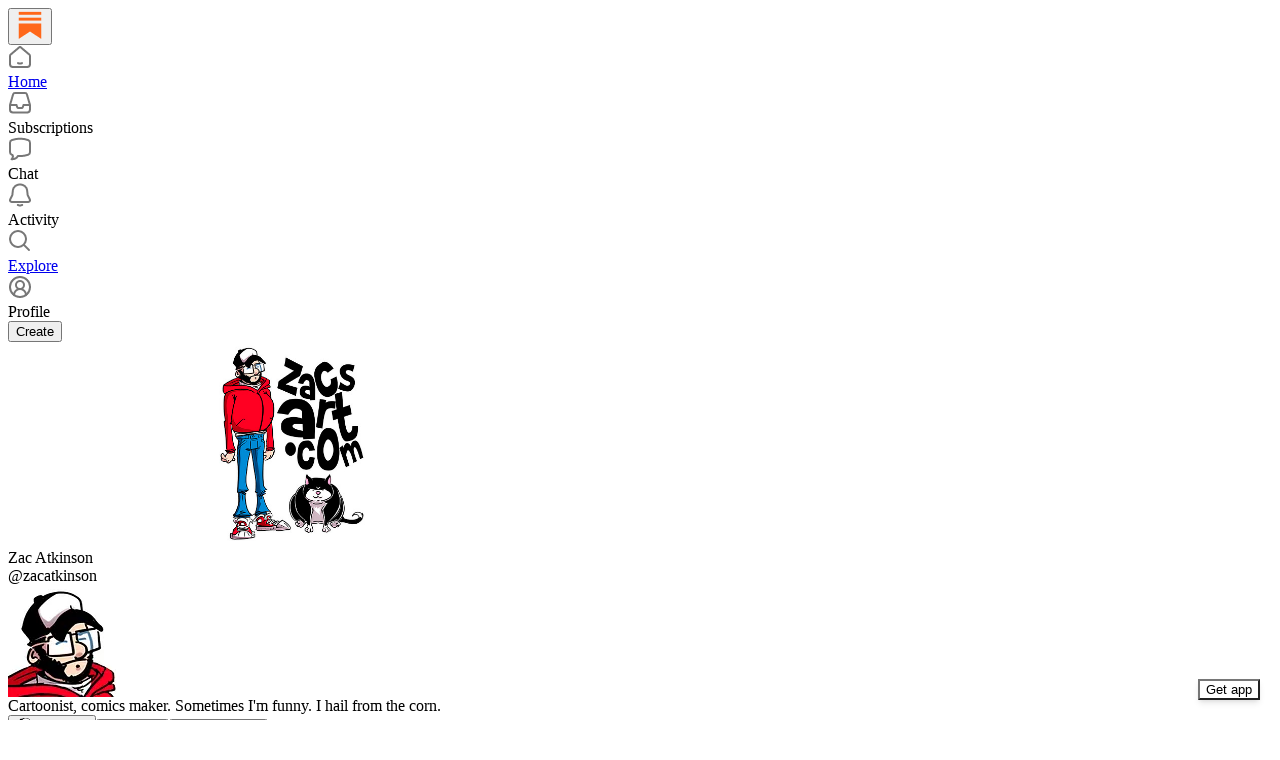

--- FILE ---
content_type: text/css
request_url: https://substackcdn.com/bundle/static/css/reader2.269faab5.css
body_size: 5495
content:
.liveStreamAvatar-pa3eKG{border:2.7px solid var(--color-accent-fg-red);box-sizing:content-box;box-shadow:none;padding:2.7px}.liveBox-CSADGk{width:100%;position:absolute;bottom:-10px}.liveTag-lDNHQP{outline:2px solid var(--color-bg-primary)}.featuredTopicContainer-suyQj1{background-color:#000;background-position:50%;background-repeat:no-repeat;background-size:cover;overflow:hidden}.featuredTopicContainer-suyQj1 .featuredTopicGradient-oYIwRL{z-index:0;background:linear-gradient(#0000 0%,#0000 50%,#000 100%);position:absolute;top:0;bottom:0;left:0;right:0}.trendingTopic-eMDv2u:hover{background-color:var(--color-bg-primary-hover);--color-bg-primary:var(--color-bg-primary-hover);--color-bg-primary-themed:var(--color-bg-primary-hover-themed)}.blurBg-fkm1Tn{background-position:50%;background-size:cover}.blurFg-BbZZn1{-webkit-backdrop-filter:blur(30px);backdrop-filter:blur(30px);background-color:#16171833}.suggestion-t9mwKS{width:160px}.suggestion-t9mwKS:hover{background-color:var(--color-bg-primary-hover)}.suggestionPreview-mx_slc{border:var(--border-default);box-shadow:var(--shadow-lg);display:flex}.suggestionLabel-HDQ2gv{max-width:152px}.avatarContainer-jqklVk{border-radius:50%;padding:2px}.avatarContainer-jqklVk.liveAvatar-Q8uKpU{outline:1px solid var(--color-accent-fg-red)}.liveTag-g9dLki{color:var(--color-accent-fg-red)}@layer pencraft{.iconWrapper-IUG8Om{justify-content:center;align-items:center;width:20px;height:20px;display:flex}.iconWrapper-IUG8Om>svg{stroke:none!important}.tab-ntEFBb{text-transform:capitalize;--color-button-fg:var(--color-fg-secondary)}.tab-ntEFBb[data-state=active]{--color-button-fg:var(--color-button-mono-fg);--color-button-bg:var(--color-button-mono-bg);--color-button-hover-fg:var(--color-button-mono-fg-hover);--color-button-hover-bg:var(--color-button-mono-bg-hover)}}.root-ucpVJn{font-size:var(--font-size-16);line-height:var(--line-height-20);letter-spacing:var(--letter-spacing-default)}@media (max-width:650px){.root-ucpVJn{padding:0!important}}.body-jGeEt1>.notification-b9qGkd+.notification-b9qGkd{border-top:var(--border-default)}@keyframes fade-npSoRY{0%{background-color:oklch(from var(--color-accent-fg-orange)l c h/.2)}to{background-color:oklch(from var(--color-accent-fg-orange)l c h/0)}}.notificationLink-rDP8uH.notificationLink-rDP8uH{gap:var(--size-8);padding:var(--size-16);border-radius:0;flex:1px;margin:0;display:flex}.notificationLink-rDP8uH.notificationLink-rDP8uH.unread-AruKAY{animation:1.5s ease-out fade-npSoRY;background-image:none!important}.container-fAsBOm{transition:var(--animate-hover)}:-webkit-any(.notificationBody-cUSeWx,.contentPreview-V4toqH) a{text-decoration:none}:is(.notificationBody-cUSeWx,.contentPreview-V4toqH) a{text-decoration:none}:-webkit-any(.notificationBody-cUSeWx,.contentPreview-V4toqH) a:hover{text-decoration:underline}:is(.notificationBody-cUSeWx,.contentPreview-V4toqH) a:hover{text-decoration:underline}.contentPreview-V4toqH{overflow-wrap:anywhere;-webkit-hyphens:auto;hyphens:auto}.pubLogo-ZldChR{width:var(--size-24);height:var(--size-24);border-radius:var(--border-radius-sm)}.nowrap-RZld7s{white-space:nowrap}.avatarContainer-NSgupN{display:flex;position:relative}.avatar-Uess_4,.reactionBadge-n60sD8{width:var(--size-32);height:var(--size-32);border-radius:var(--border-radius-full)}.reactionBadge-n60sD8.notification-like-LlYc3X,.reactionBadge-n60sD8.notification-live_stream-iOAYg3{background-color:var(--color-accent-bg-red)}.reactionBadge-n60sD8.notification-reply-W0VnfZ,.reactionBadge-n60sD8.notification-comment-Ltsns9{background-color:var(--color-accent-bg-cyan)}.reactionBadge-n60sD8.notification-quote-MdUxer,.reactionBadge-n60sD8.notification-milestone-ECGrOn{background-color:var(--color-accent-bg-yellow)}.reactionBadge-n60sD8.notification-mention-LCDYnb,.reactionBadge-n60sD8.notification-promotion-PLcLWg{background-color:var(--color-accent-bg-purple)}.reactionBadge-n60sD8.notification-restack-RtxjJ6{background-color:var(--color-accent-bg-green)}.reactionBadge-n60sD8.notification-subscription-PA6ugg,.reactionBadge-n60sD8.notification-paid_subscription-zMY1RW,.reactionBadge-n60sD8.notification-follow-bLbVQ7{background-color:var(--color-accent-bg-orange)}.unreadBadge-zR7N5l{top:calc(var(--size-8)*-1);left:calc(var(--size-8)*-1);position:absolute}.attachmentContainer-wMVKS_{max-height:150px;overflow:hidden;-webkit-mask-image:linear-gradient(#fff 33%,#0000);mask-image:linear-gradient(#fff 33%,#0000)}.card-dl7F8s{margin:var(--size-16);cursor:pointer}.streamList-OmTUej{max-height:60vh;overflow-y:auto}.unreadDot-O7Wu_7{width:var(--size-8);height:var(--size-8);border-radius:var(--border-radius-full);background:var(--color-accent-themed);color:var(--color-accent-themed-inverse)}.avatar-uMPH6I{border:2px solid var(--color-utility-white);box-shadow:var(--shadow-md)}.substackIcon-OOQyJf{box-shadow:var(--shadow-md)}.container-Zhfsnf{border-top:var(--border-default);border-bottom:var(--border-default);box-sizing:border-box;width:100%;padding:24px 0}.container-Zhfsnf.independentVoicesItem-DH12OQ{border:none;padding-top:8px;padding-left:24px;padding-right:24px}.container-Zhfsnf.isMobile-unYUez{padding:8px}.content-sYxJIX{border-radius:var(--border-radius-md);box-sizing:border-box;width:100%;min-height:228px;box-shadow:var(--shadow-md)}.content-sYxJIX.solidBorder-_Bx71s{border:1px solid var(--color-utility-detail)}.content-sYxJIX.isMobile-unYUez{width:95vw}.independentVoices-XSKLqQ{box-sizing:border-box;background-image:url(/img/growth_page/footer.jpeg);background-position:-85px -115px;background-size:125%;width:600px;min-height:216px}.independentVoices-XSKLqQ.isMobile-unYUez{background-position:-75px -15px;background-size:150%;width:95vw}.greenBackground-YGMnWO{background:var(--color-bg-marketing-green)}.appTheme-xUAu9p,.pc-root.app-theme{--color-accent:var(--color-app-light-accent);--color-accent-hover:var(--color-app-light-accent-hover);--color-accent-inverse:var(--color-app-light-accent-inverse);--color-accent-text:var(--color-app-light-accent-text);--color-nav-logo:var(--color-bg-quaternary);--color-bg-accent:var(--color-app-light-bg-accent);--color-bg-accent-hover:var(--color-app-light-bg-accent-hover);--color-fg-primary:var(--color-app-light-fg-primary);--color-fg-secondary:var(--color-app-light-fg-secondary);--color-fg-tertiary:var(--color-app-light-fg-tertiary);--color-bg-primary:var(--color-app-light-bg-primary);--color-bg-primary-hover:var(--color-app-light-bg-primary-hover);--color-bg-secondary:var(--color-app-light-bg-secondary);--color-bg-tertiary:var(--color-app-light-bg-tertiary);--color-bg-quaternary:var(--color-app-light-bg-quaternary);--color-bg-elevated:var(--color-app-light-bg-primary);--color-bg-elevated-primary:var(--color-app-light-bg-primary);--color-bg-elevated-secondary:var(--color-app-light-bg-secondary);--color-bg-elevated-tertiary:var(--color-app-light-bg-tertiary);--border-focus:1px solid var(--color-accent);--focus-ring:0 0 0 2px var(--color-bg-primary),0 0 0 3px var(--color-accent),0 0 0 5px var(--color-bg-accent);--focus-input-ring:0 0 0 2px var(--color-bg-accent);--color-link-fg:var(--color-accent-text);--color-link-bg:var(--color-bg-accent);--color-mention-self-fg:var(--color-accent-text);--color-mention-self-bg:var(--color-bg-accent);--color-ufi-fg-like:var(--color-accent-text);--color-ufi-fg-restack:var(--color-accent-text);--color-ufi-bg-like:var(--color-bg-accent);--color-ufi-bg-restack:var(--color-bg-accent);--color-text-select:var(--color-bg-accent);--color-button-primary-fg:var(--color-accent-inverse);--color-button-primary-bg:var(--color-accent);--color-button-primary-fg-hover:var(--color-accent-inverse);--color-button-primary-bg-hover:var(--color-accent-hover);--color-button-secondary-fg:var(--color-fg-primary);--color-button-secondary-bg:var(--color-bg-secondary);--color-button-secondary-fg-hover:var(--color-fg-primary);--color-button-secondary-bg-hover:var(--color-bg-tertiary);--color-button-secondary-accent-fg:var(--color-accent-text);--color-button-secondary-accent-bg:var(--color-bg-accent);--color-button-secondary-accent-fg-hover:var(--color-accent-text);--color-button-secondary-accent-bg-hover:var(--color-bg-accent-hover);--color-button-secondary-outline-fg:var(--color-fg-primary);--color-button-secondary-outline-bg:transparent;--color-button-secondary-outline-fg-hover:var(--color-fg-primary);--color-button-secondary-outline-bg-hover:var(--color-bg-secondary);--color-button-tertiary-fg:var(--color-fg-primary);--color-button-tertiary-bg:transparent;--color-button-tertiary-fg-hover:var(--color-fg-primary);--color-button-tertiary-bg-hover:var(--color-bg-secondary);--color-button-tertiary-accent-fg:var(--color-accent-text);--color-button-tertiary-accent-bg:transparent;--color-button-tertiary-accent-fg-hover:var(--color-accent-text);--color-button-tertiary-accent-bg-hover:var(--color-bg-accent);--color-button-quaternary-fg:var(--color-fg-secondary);--color-button-quaternary-bg:transparent;--color-button-quaternary-fg-hover:var(--color-fg-primary);--color-button-quaternary-bg-hover:transparent;--color-button-disabled-fg:var(--color-fg-tertiary,var(--color-light-fg-primary));--color-button-disabled-bg:var(--color-bg-secondary,var(--color-light-bg-secondary));--color-accent-themed:var(--color-accent);--color-accent-themed-inverse:var(--color-accent-inverse);--color-bg-accent-themed:var(--color-bg-accent);--color-bg-accent-hover-themed:var(--color-bg-accent-hover)}.dark-mode .pc-root.app-theme,.dark-mode .appTheme-xUAu9p{--color-accent:var(--color-app-dark-accent);--color-accent-hover:var(--color-app-dark-accent-hover);--color-accent-inverse:var(--color-app-dark-accent-inverse);--color-accent-text:var(--color-app-dark-accent-text);--color-bg-accent:var(--color-app-dark-bg-accent);--color-bg-accent-hover:var(--color-app-dark-bg-accent-hover);--color-fg-primary:var(--color-app-dark-fg-primary);--color-fg-secondary:var(--color-app-dark-fg-secondary);--color-fg-tertiary:var(--color-app-dark-fg-tertiary);--color-bg-primary:var(--color-app-dark-bg-primary);--color-bg-primary-hover:var(--color-app-dark-bg-primary-hover);--color-bg-secondary:var(--color-app-dark-bg-secondary);--color-bg-tertiary:var(--color-app-dark-bg-tertiary);--color-bg-quaternary:var(--color-app-dark-bg-quaternary);--color-bg-elevated:var(--color-app-dark-bg-primary-hover);--color-bg-elevated-primary:var(--color-app-dark-bg-primary-hover);--color-bg-elevated-secondary:var(--color-app-dark-bg-secondary);--color-bg-elevated-tertiary:var(--color-app-dark-bg-tertiary-hover);--color-bg-elevated-hover:var(--color-app-dark-bg-secondary-hover)}.gifPreview-aspqQH{opacity:0;background-color:#000;justify-content:center;align-items:center;width:100%;height:100%;transition:opacity .2s ease-in-out;display:flex;position:absolute;overflow:hidden}.visible-LWauZo{opacity:1;transition-delay:.5s}.image-Aqe6vn{object-fit:cover;height:100%}.videoPlayerWrapper-cIRA2m{height:100%;position:relative}.videoPlayerClassName-wHpwKj{height:100%!important;padding-bottom:0!important}.videoClassName-F40TTj{height:100%}.header-E_kSHd{background:linear-gradient(70deg,#0f0d1b00,#a42d264d),linear-gradient(22deg,#76726c,#0e0c1a 40%)}.closeButton-n15Rux{top:var(--size-20);right:var(--size-20)}.root-tHtwM7{--size-sidebar-offset:calc(var(--size-top-bar) + 92px)}.miniPublication-nIn5OF{flex:1px;min-width:0}.closeButton-NsYBoH{right:var(--size-16);top:var(--size-16);position:absolute}.highlight-sol3h_{background-color:var(--color-bg-secondary)}.highlightTertiary-BSXnHe{background-color:var(--color-bg-elevated-tertiary)}@media (hover:hover){.linkRow-ZeshdE:hover{background-color:var(--color-bg-secondary)}}.linkRow-ZeshdE{transition:var(--animate-hover)}.connectTwitterRow-aLPYwa{padding:0}.twitterVerifiedIcon-ibVZrc.twitterVerifiedIcon-ibVZrc{fill:var(--color-fg-secondary);stroke:none}.twitterVerifiedIcon-ibVZrc.twitterVerifiedIcon-ibVZrc path:last-child{stroke:var(--color-bg-primary)}.swatch-DOPr0l{--color-input-value:transparent;background-color:var(--color-input-value)}.swatch-DOPr0l.selected-QfivKs{outline:1px solid var(--color-fg-primary)}.swatch-DOPr0l:focus-within{box-shadow:var(--focus-ring)}.customSwatch-XrkFCL{outline:var(--border-default);background:conic-gradient(from 180deg,red 0deg,#ff9300 36deg,#beff00 72deg,#0f0 108deg,#00ff49 144deg,#0ff 180deg,#0072ff 216deg,#3900ff 252deg,#df00ff 288deg,#ff009c 324deg,red 360deg)}.customSwatch-XrkFCL input{cursor:pointer;background-color:#0000;border:none;margin:0;padding:0}.customSwatch-XrkFCL input::-webkit-color-swatch{display:none}.customSwatch-XrkFCL input::-moz-color-swatch{display:none}.modal-vhu9XU{background-color:color-mix(in srgb,var(--color-light-bg-primary),var(--background-color)10%);--color-button-secondary-bg:color-mix(in srgb,var(--color-light-bg-secondary),var(--background-color)10%);--color-button-secondary-bg-hover:oklch(from var(--color-button-secondary-bg)calc(l - .1)c h)}.dark-mode .modal-vhu9XU{background-color:color-mix(in srgb,var(--color-dark-bg-primary),var(--background-color)10%);--color-button-secondary-bg:color-mix(in srgb,var(--color-dark-bg-secondary),var(--background-color)10%);--color-button-secondary-bg-hover:oklch(from var(--color-button-secondary-bg)calc(l + .1)c h)}.buttons-wX_18I{top:var(--size-12);right:var(--size-12);position:absolute}.dropZone-i1rN4l,.photo-Nl_l5a{object-fit:cover;aspect-ratio:var(--aspect);width:100%}.loading-DFslWE{background-color:var(--color-utility-modal);-webkit-backdrop-filter:grayscale()contrast(50%);backdrop-filter:grayscale()contrast(50%)}.input-fg40iX{cursor:pointer}.swatch-3942E9{--color-input-value:transparent;background-color:var(--color-input-value)}.circle-rMBLF0{border-radius:var(--border-radius-md);border:var(--border-default);box-sizing:border-box;cursor:pointer;width:24px;height:24px}.circle-rMBLF0.selectedPlan-FGMSWk{border:7px solid var(--color-accent-fg-orange)}.circle-rMBLF0.hidden-ILzGmH{background-color:var(--color-bg-primary);border:none}.radio-ILpU4J{visibility:hidden;display:none}.input-kKv3An{border:var(--border-default);box-sizing:border-box;color:var(--color-fg-primary);background-color:var(--color-bg-primary);border-radius:var(--border-radius-sm);height:var(--size-40);padding:0 var(--size-12);flex-grow:1}.input-kKv3An.error-AQ11GK{color:var(--color-semantic-error-bg-primary);border-color:var(--color-semantic-error-bg-primary)}.input-kKv3An::placeholder{color:var(--color-fg-secondary)}.page-ykYKGA.page-ykYKGA.page-ykYKGA{gap:0;padding:0}.sort-lAhhIt{color:var(--color-fg-secondary);font-size:var(--font-size-13);font-weight:var(--font-weight-medium);box-shadow:none}.inboxTabSort-p5dCzL:hover{border:1px solid #0000}.header-DQgjnB{height:52px}@media screen and (min-width:651px){.pubName-vk4hc_{width:200px}}.page-NxFeBU{max-width:1440px;position:relative}.leaderboardPageBackground-Hol2jC{--background-image:url(/img/leaderboard_banner_light.svg);background-image:linear-gradient(180deg,var(--color-bg-primary)5%,transparent 33%,transparent 66%,var(--color-bg-primary)90%),var(--background-image);z-index:-1;background-position:100%;background-repeat:no-repeat;background-size:contain;position:absolute;top:0;bottom:0;left:0;right:0}.dark-mode .leaderboardPageBackground-Hol2jC{--background-image:url(/img/leaderboard_banner_dark.svg)}.liveBox-v10ZRx{background:var(--accent-fg-red,#eb5757);opacity:0px}.liveBoxWithShadow-QCPDuR{background:var(--accent-fg-red,#eb5757);opacity:0px;margin-top:-20px;box-shadow:0 0 15px #ffffffbf}.liveText-f0cMoG{letter-spacing:.45px;text-align:center;color:#fff;font-size:24.75px;font-weight:590;line-height:36px}.whiteText-xjWLgH{color:#fff}.bgImageContainer-v393v7{z-index:0;filter:blur(4px);width:412px;max-height:311px;position:absolute;top:0;left:0;overflow:hidden}.bgImageOverlay-S4UfCZ{background-blend-mode:overlay;object-fit:cover;background:#2525258c;width:100%;height:100%;position:absolute;top:0;left:0}.viewCountBox-_UQ2Nn{opacity:0px;background:var(--bg-tertiary,#363737)}.tos-vm9TRp{text-align:center}.tos-vm9TRp a{text-decoration:underline}.subscribeWidgetContainer-oSo8LS.subscribeWidgetContainer-oSo8LS.subscribeWidgetContainer-oSo8LS input{background-color:var(--color-bg-primary)}.subscribeWidgetContainer-oSo8LS.subscribeWidgetContainer-oSo8LS.subscribeWidgetContainer-oSo8LS p{margin:0}.modalHeader-PjTR1b{padding-top:12px}.mainPubAvatar-Bxc2WL{z-index:1;outline:3px solid var(--color-text-white,#fff);position:absolute;bottom:0;left:0}.invitedPubAvatar-qin967{outline:3px solid var(--color-text-white,#fff);position:absolute;right:0}.PubAvatars-YfZ8KW{width:80px;height:80px;margin:0 auto;position:relative}.scheduledLiveStreamContainer-Pdzpq3{width:100vw;height:var(--full-height);background-color:var(--color-utility-black);position:relative;overflow:hidden}.heart-v8Jdcb{opacity:0;transition:all 2s var(--animation-smooth);pointer-events:none;fill:var(--color-accent-fg-red);stroke:var(--color-accent-fg-red);position:absolute;top:10px;left:10px}.heart-v8Jdcb svg{fill:var(--color-accent-fg-red);stroke:var(--color-accent-fg-red)}@starting-style{.heart-v8Jdcb{opacity:1;transform:translate(-50%,-50%)rotate(0)}}.profileUpdater-bXuV5M.profileUpdater-bXuV5M.profileUpdater-bXuV5M{width:100%}.joinedText-pllHZH>*{margin-right:var(--size-4)}.message-lU6Uj5{word-break:break-word}.jumpButton-AIaH5l{right:var(--size-16);bottom:var(--size-16);box-shadow:var(--shadow-md);transition:var(--animate-hover);opacity:1;pointer-events:auto;position:absolute}.jumpButton-AIaH5l.hidden-jcjp2w{opacity:0;pointer-events:none}@media screen and (max-width:650px){.highlightRow-AFQax6.withPlans-Bg9lCn{flex-direction:column;align-items:start}.highlightButtons-QWq9fr{flex-direction:column;width:100%}}.highlightMeta-bvl0PA{display:flex}.highlightButtons-QWq9fr{gap:8px;display:flex}.page-BCBTjE{max-width:650px}.librarySection-F8ROnY{padding:var(--size-24)0;gap:var(--size-8)}@media (max-width:650px){.librarySection-F8ROnY{padding:var(--size-8)0;border:none;gap:0}}.libraryIcon-c27QkI{height:var(--size-40);width:var(--size-40);justify-content:center;align-items:center;display:flex}@media (max-width:650px){.libraryIcon-c27QkI{height:var(--size-32);width:var(--size-32)}}.libraryItem-aPXCP4{cursor:pointer;transition:var(--animate-hover);margin:0 -8px}.libraryItem-aPXCP4:hover{background-color:var(--color-bg-secondary)}.libraryItem-aPXCP4 .menuButton-sRal8P:hover{background-color:var(--color-bg-tertiary)}.leftIcon-PJOcOL{width:var(--size-40);height:var(--size-40)}.savedIcon-yhw7RW{background-color:var(--color-accent-fg-green)}.savedIcon-yhw7RW svg{stroke:var(--color-light-bg-primary);fill:var(--color-light-bg-primary)}.archiveIcon-fp69ww{background-color:var(--color-accent-fg-purple)}.archiveIcon-fp69ww svg{width:var(--size-24);height:var(--size-24)}.archiveIcon-fp69ww svg :first-child,.archiveIcon-fp69ww svg :nth-child(2){stroke:var(--color-accent-fg-purple);fill:var(--color-light-bg-primary)}.archiveIcon-fp69ww svg :nth-child(3){stroke:var(--color-accent-fg-purple)}.background-KXGe1p{z-index:1;filter:blur(40px);background-position:50%;background-size:200% 200%}.background-KXGe1p:after{content:"";background:radial-gradient(circle at center,oklch(from var(--color-bg-primary)l c h/.7)30%,oklch(from var(--color-bg-primary)l c h/.5)70%,oklch(from var(--color-bg-primary)l c h/.2)100%);z-index:2;position:absolute;top:0;bottom:0;left:0;right:0}.titleBackground-exoCem{z-index:4;position:relative}.coverImage-x3_L3d{box-shadow:var(--shadow-md);border:var(--border-default);border-radius:var(--border-radius-md);background-color:var(--color-bg-primary)}.postLinkWrapper-vEGonK{transition:var(--animate-hover);cursor:pointer}.postLinkWrapper-vEGonK:hover{background:var(--color-bg-primary-hover)}.tabsScrollContainer-SKpsBf{width:100%;padding-left:56px}.centerColumn-VxDEbN{width:560px}@media (max-width:650px){.centerColumn-VxDEbN{width:100vw}}.checkmarkWrapper-mzOAay{width:var(--size-24);height:var(--size-24)}.suggestedSearchDescription-noP7ja{border-bottom:var(--border-default);padding-bottom:20px}.centerColumn-YF8v3c{width:560px}@media (max-width:650px){.centerColumn-YF8v3c{width:100vw}}.chevronButton-lFVChj{cursor:pointer;width:var(--size-20);height:var(--size-20);flex:none;justify-content:center;align-items:center;display:flex}.chevronButton-lFVChj:active{transform:var(--transform-pressed)}.chevron-v7VgTG{stroke:var(--color-fg-tertiary);transition:all var(--animation-timing-fast)var(--animation-bounce)}.chevron-v7VgTG.active-o57gul{transform:rotate(90deg)}.thumbButton-bMIknH{cursor:pointer;width:var(--size-32);height:var(--size-32);border-radius:var(--border-radius-full);transition:all var(--animation-timing-fast)var(--animation-bounce);flex:none;justify-content:center;align-items:center;display:flex}.thumbButton-bMIknH:active{transform:scale(.9)rotate(10deg)}.thumbButton-bMIknH.active-o57gul:active{transform:scale(.9)}.thumbButton-bMIknH svg{stroke:var(--color-fg-tertiary);transition:var(--animate-hover)}.thumbButton-bMIknH:hover svg{stroke:var(--color-fg-primary)}.thumbButton-bMIknH.positive-Dzs1bO{padding-bottom:1px}.thumbButton-bMIknH.positive-Dzs1bO.active-o57gul{background-color:var(--color-semantic-success-utility-detail)}.thumbButton-bMIknH.positive-Dzs1bO.active-o57gul svg{stroke:var(--color-semantic-success-bg-primary)}.thumbButton-bMIknH.negative-D7OQf6{padding-top:1px}.thumbButton-bMIknH.negative-D7OQf6.active-o57gul{background-color:var(--color-semantic-error-utility-detail)}.thumbButton-bMIknH.negative-D7OQf6.active-o57gul svg{stroke:var(--color-semantic-error-bg-primary)}.newTag-EymRgU{background:var(--print_pop);border-radius:var(--border-radius-sm);padding:2px 6px;color:var(--print_on_pop)!important}.advice-XVneD2{border:none;outline:none}.appBadge-Ix7oIM{border-radius:var(--border-radius-md);height:48px;display:flex;overflow:hidden}.title-P_RH5x{letter-spacing:.5px!important}.relative-o5rZX8{position:relative}.haveAppBox-PtYlje{position:absolute;bottom:0}.haveApp-uQuoag a{color:var(--color-fg-secondary);text-decoration:underline}.inputGroup-i181vK{border:var(--border-default);border-radius:var(--border-radius-sm);padding-right:4px}input.styled-AWAt5z{border-radius:var(--border-radius-sm);font-family:var(--font-family-text);box-sizing:border-box;font-size:16px;font-weight:var(--font-weight-regular);color:var(--color-fg-primary);background-color:var(--color-bg-primary);border:none;width:100%;margin:0;padding:12px;line-height:1.5}.link-SYrJtS{text-overflow:ellipsis;flex-flow:wrap;overflow:hidden}

--- FILE ---
content_type: application/javascript
request_url: https://substackcdn.com/bundle/static/js/51555.b613f289.js
body_size: 2415
content:
"use strict";(self.webpackChunksubstack=self.webpackChunksubstack||[]).push([["51555"],{94285:function(e,t,n){n.d(t,{A:()=>r});let r={root:"root-ke3ITh",theme_error:"theme_error-EdHJ89",themeError:"theme_error-EdHJ89",xs:"xs-u94A3p",sm:"sm-rkc_jb",md:"md-FWdzy4",icon:"icon-JVHTJb",theme_accent:"theme_accent-BLPCPx",themeAccent:"theme_accent-BLPCPx",theme_success:"theme_success-K1reIy",themeSuccess:"theme_success-K1reIy",theme_select:"theme_select-db4cFz",themeSelect:"theme_select-db4cFz",theme_highlight:"theme_highlight-c5Va8G",themeHighlight:"theme_highlight-c5Va8G",theme_mono:"theme_mono-w3BrBe",themeMono:"theme_mono-w3BrBe"}},57241:function(e,t,n){n.d(t,{A:()=>r});let r={layout:"layout-q5QzAB"}},55739:function(e,t,n){n.d(t,{A:()=>r});let r={backdrop:"backdrop-IqiELY",transition:"transition-CrwMKT",from:"from-UFAeOt",to:"to-HQoi62"}},52820:function(e,t,n){n.d(t,{EL:()=>x,Kd:()=>f,S$:()=>w,WR:()=>y,Wk:()=>g,qL:()=>_});var r,i=n(69277),o=n(70408),a=n(4006),l=n(44383),s=n.n(l),u=n(17402),d=n(34835),c=n(94729),m=n(98149);let p={variantOverrides:{},experimentFeatures:{},experimentExposures:{}};function f(){return"undefined"!=typeof window&&(0,i._)({variantOverrides:{},experimentFeatures:{},experimentExposures:{}},s()(window._preloads,["variantOverrides","experimentFeatures","experimentExposures","pubIdOverride"]))||p}let v=f(),h="undefined"!=typeof window?null==(r=window._preloads)?void 0:r.siteConfigs:{},x=(e,t)=>{let n=t=>{if(!t||!e)return null;let n=e[t];return void 0===n?null:n},r=e=>{if(!e)return null;let r=n(e);if((0,m.rc)(r))return{intendedVariant:r,shouldLog:!1};if(t.variantOverrides&&e in t.variantOverrides)return{intendedVariant:t.variantOverrides[e],shouldLog:!1};let i=t.experimentExposures||{};if(i[e])return{intendedVariant:i[e],shouldLog:!1};let o=t.experimentFeatures||{};return o[e]?{intendedVariant:o[e],shouldLog:!0}:null},i=async(e,t,n)=>{if("undefined"!=typeof window){window._preloads.experimentExposures=window._preloads.experimentExposures||{};let r=window._preloads.experimentExposures;r[e]=t;try{await (0,c.x6)("/api/v1/experiment_exposure",{json:{experiment_name:e,variant_name:t,ignore_downsampling:!!n},method:"post"})}catch(t){delete r[e]}}};return{getExperimentVariant:e=>{let t=r(e);return t?t.intendedVariant:null},exposeExperiment:async function(e){let{ignoreDownsampling:t}=arguments.length>1&&void 0!==arguments[1]?arguments[1]:{},{intendedVariant:n,shouldLog:o}=r(e)||{};return!!o&&(await i(e,n,!!t),!0)},getExposedVariant:e=>{if(!e)return null;let r=n(e);if((0,m.rc)(r))return r;if(t.variantOverrides&&e in t.variantOverrides)return t.variantOverrides[e];let i=t.experimentExposures||{};return i[e]?i[e]:null},refreshExperimentVariants:async function(){let e,{ignoreDownsampling:t}=arguments.length>0&&void 0!==arguments[0]?arguments[0]:{};t&&(e=new URLSearchParams({ignore_downsampling:"true"}));let n=await (0,c.x6)("/api/v1/experiment_features",{method:"get",query:e});(null==n?void 0:n.features)&&(0,d.E)({experimentFeatures:n.features})}}},_=(0,u.createContext)(x(h,v));function w(e){let{siteConfigs:t={},experimentInfo:n,children:r}=e,i=n||v,o=(0,u.useMemo)(()=>x(t,i),[t,...Object.values(i)]);return(0,a.Y)(_.Provider,{value:o,children:r})}function g(){return(0,u.useContext)(_)}_.displayName="ExperimentsContext";let y=e=>{let t=(0,u.forwardRef)((t,n)=>{let r=g();return(0,a.Y)(e,(0,o._)((0,i._)({},r,t),{ref:n}))});return t.displayName="withExperimentsContext(".concat(e.displayName||e.name||"Anonymous",")"),t}},84565:function(e,t,n){n.d(t,{Ke:()=>f,NQ:()=>h,sV:()=>v,yq:()=>x});var r,i,o=n(69277),a=n(70408),l=n(4006),s=n(17402),u=n(52820),d=n(85478);let c=(0,u.Kd)(),m="undefined"!=typeof window&&null!=(i=null==(r=window._preloads)?void 0:r.siteConfigs)?i:{},p=(e,t)=>(0,o._)({},(0,u.EL)(e,t),(0,d.UE)(e)),f=(0,s.createContext)(p(m,c));function v(e){let{siteConfigs:t={},experimentInfo:n,children:r}=e,i=n||c,o=(0,s.useMemo)(()=>p(t,i),[t,i]);return(0,l.Y)(f.Provider,{value:o,children:r})}function h(){return(0,s.useContext)(f)}f.displayName="ExperimentsAndSiteConfigContext";let x=e=>{let t=(0,s.forwardRef)((t,n)=>{let r=h();return(0,l.Y)(e,(0,a._)((0,o._)({},r,t),{ref:n}))});return t.displayName="withExperimentsAndSiteConfigContext(".concat(e.displayName||e.name||"Anonymous",")"),t}},3084:function(e,t,n){n.d(t,{iB:()=>p});var r,i,o=n(69277),a=n(70408),l=n(4006),s=n(17402),u=n(94729);let d="undefined"!=typeof window&&null!=(i=null==(r=window._preloads)?void 0:r.publicationUserSettings)?i:{},c=e=>({getSettingForPubUser:t=>{if(!t||!e)return null;let n=e[t];return void 0===n?null:n}}),m=(0,s.createContext)((0,a._)((0,o._)({},c(d)),{changeUserSetting:()=>Promise.resolve(void 0)}));function p(e){let{preloadPubUserSettings:t={},children:n}=e,[r,i]=(0,s.useState)(t),d=(0,s.useCallback)(async(e,t)=>{i(n=>(0,a._)((0,o._)({},n),{[e]:t}));try{await (0,u.x6)("/api/v1/publication_user_settings/user",{method:"PUT",json:{type:e,value:t}})}catch(e){console.error(e)}},[i]),p=(0,s.useMemo)(()=>(0,a._)((0,o._)({},c(r)),{changeUserSetting:d}),[r,d]);return(0,l.Y)(m.Provider,{value:p,children:n})}m.displayName="PublicationUserSettingsContext"},46271:function(e,t,n){n.d(t,{Jd:()=>h,Qg:()=>x,ur:()=>_,vu:()=>v});var r,i,o,a,l=n(69277),s=n(70408),u=n(4006),d=n(17402),c=n(94729);let m="undefined"!=typeof window&&null!=(o=null==(r=window._preloads)?void 0:r.user)?o:null,p="undefined"!=typeof window&&null!=(a=null==(i=window._preloads)?void 0:i.userSettings)?a:{},f=(0,d.createContext)({user:m,setUser:()=>void 0,userSettings:p,changeSetting:()=>Promise.resolve()});function v(e){let{defaultValue:t,userSettings:n,children:r}=e,[i,o]=(0,d.useState)(t||m),[a,v]=(0,d.useState)(null!=n?n:p),h=async(e,t,n,r)=>{if(!i&&!(null==r?void 0:r.token))return;let o=a[e];v((0,s._)((0,l._)({},a),{[e]:t}));try{await (0,c.x6)("/api/v1/user-setting",{method:"PUT",json:{type:e,value_bool:"bool"!==n&&(n||"boolean"!=typeof t)?void 0:t,value_datetime:"datetime"!==n&&(n||"string"!=typeof t)?void 0:t,value_text:"text"===n?t:void 0,token:null==r?void 0:r.token}})}catch(t){if(t instanceof c.fk)alert(t.getMessage()),v(t=>(0,s._)((0,l._)({},t),{[e]:o}));else throw t}},x=(0,d.useMemo)(()=>({user:i,setUser:o,userSettings:a,changeSetting:h}),[i,a]);return(0,u.Y)(f.Provider,{value:x,children:r})}function h(){return(0,d.useContext)(f).user}function x(){return(0,d.useContext)(f).userSettings}function _(){return(0,d.useContext)(f)}f.displayName="UserContext"},48028:function(e,t,n){n.d(t,{I:()=>m});var r=n(69277),i=n(4006),o=n(38390),a=n(32485),l=n.n(a),s=n(17402),u=n(84014),d=n(11510),c=n(18359);let m=(0,s.forwardRef)((e,t)=>{let{children:n,className:a,fullscreenMobile:s,width:m,style:p,onClose:f,disableCloseOnBackdropClick:v,testId:h,initialFocus:x}=e,_=(0,d.Iu)(),w=_&&!s&&f;return(0,i.FD)(o.UC,{forceMount:!0,ref:t,"data-testid":h,className:l()(a,c.A.panel,_&&c.A.mobile,s&&c.A.fullscreenMobile),style:(0,r._)({width:_?void 0:m},p),onOpenAutoFocus:e=>{(null==x?void 0:x.current)&&(e.preventDefault(),x.current.focus())},onCloseAutoFocus:e=>{e.preventDefault()},onPointerDownOutside:e=>{e.preventDefault()},onEscapeKeyDown:e=>{v&&e.preventDefault()},children:[w&&(0,i.Y)(u.D,{close:f}),n]})});m.displayName="ModalPanel"},55734:function(e,t,n){n.d(t,{r:()=>p,p:()=>m});var r=n(4006),i=n(35426),o=n(32485),a=n.n(o),l=n(17402);let s="transition-vApOKl",u="mobile-v3F3YQ",d="from-yIK2iV",c="to-tgOjA4",m=e=>{let{children:t}=e;return(0,r.Y)(i.e.Child,{as:l.Fragment,enter:s,enterFrom:d,enterTo:c,leave:s,leaveFrom:c,leaveTo:d,children:t})},p=e=>{let{children:t}=e;return(0,r.Y)(i.e.Child,{as:l.Fragment,enter:a()(s,u),enterFrom:a()(d,u),enterTo:a()(c,u),leave:a()(s,u),leaveFrom:a()(c,u),leaveTo:a()(d,u),children:t})}}}]);